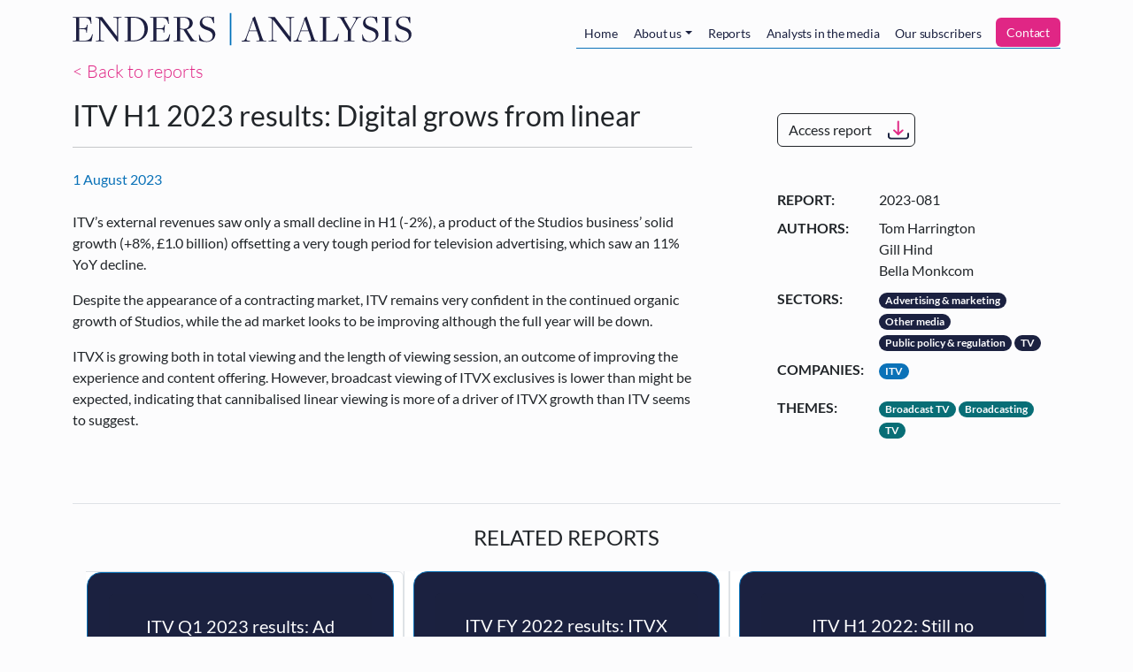

--- FILE ---
content_type: text/html; charset=UTF-8
request_url: https://www.endersanalysis.com/reports/itv-h1-2023-results-digital-grows-linear
body_size: 9290
content:
<!DOCTYPE html>
<html lang="en" dir="ltr">
  <head>
    <meta charset="utf-8" />
<script src="/sites/default/files/hotjar/hotjar.script.js?0"></script>
<meta name="description" content="ITV’s external revenues saw only a small decline in H1 (-2%), a product of the Studios business’ solid growth (+8%, £1.0 billion) offsetting a very tough period for television advertising, which saw an 11% YoY decline. Despite the appearance of a contracting market, ITV remains very confident in the continued organic growth of Studios, while the ad market looks to be improving although the full year will be down." />
<link rel="canonical" href="https://www.endersanalysis.com/reports/itv-h1-2023-results-digital-grows-linear" />
<meta name="Generator" content="Drupal 11 (https://www.drupal.org); Commerce 3" />
<meta name="MobileOptimized" content="width" />
<meta name="HandheldFriendly" content="true" />
<meta name="viewport" content="width=device-width, initial-scale=1, shrink-to-fit=no" />
<meta http-equiv="x-ua-compatible" content="ie=edge" />
<link rel="icon" href="/themes/custom/enders_theme/favicon.ico" type="image/vnd.microsoft.icon" />

    <title>ITV H1 2023 results: Digital grows from linear | Enders Analysis</title>
    <link rel="stylesheet" media="all" href="/sites/default/files/css/css_c-0hZj-WM9iJBCTS_FuwmVoI7Ya-Pw9_SV5CyfqtBMw.css?delta=0&amp;language=en&amp;theme=enders_theme&amp;include=[base64]" />
<link rel="stylesheet" media="all" href="/sites/default/files/css/css_YPken93GdY_oNTVbieEqd76oqgo7MecyarvyHosVJGs.css?delta=1&amp;language=en&amp;theme=enders_theme&amp;include=[base64]" />

    <script type="application/json" data-drupal-selector="drupal-settings-json">{"path":{"baseUrl":"\/","pathPrefix":"","currentPath":"node\/4541","currentPathIsAdmin":false,"isFront":false,"currentLanguage":"en"},"pluralDelimiter":"\u0003","suppressDeprecationErrors":true,"ajaxPageState":{"libraries":"[base64]","theme":"enders_theme","theme_token":null},"ajaxTrustedUrl":{"form_action_p_pvdeGsVG5zNF_XLGPTvYSKCf43t8qZYSwcfZl2uzM":true,"\/reports\/itv-h1-2023-results-digital-grows-linear?ajax_form=1":true},"gtag":{"tagId":"","consentMode":false,"otherIds":[],"events":[],"additionalConfigInfo":[]},"ajax":{"mailchimp-signup-subscribe-block-enders-analysis-alerts-service-form-wrapper-edit-submit":{"callback":"::ajaxSubmit","response_wrapper":"mailchimp-response-mailchimp_signup_subscribe_block_enders_analysis_alerts_service_form-wrapper","event":"mousedown","keypress":true,"prevent":"click","url":"\/reports\/itv-h1-2023-results-digital-grows-linear?ajax_form=1","httpMethod":"POST","dialogType":"ajax","submit":{"_triggering_element_name":"op","_triggering_element_value":"Sign up"}}},"blazy":{"loadInvisible":false,"offset":100,"saveViewportOffsetDelay":50,"validateDelay":25,"container":"","loader":true,"unblazy":false,"visibleClass":false},"blazyIo":{"disconnect":false,"rootMargin":"0px","threshold":[0,0.25,0.5,0.75,1]},"slick":{"accessibility":true,"adaptiveHeight":false,"autoplay":false,"pauseOnHover":true,"pauseOnDotsHover":false,"pauseOnFocus":true,"autoplaySpeed":3000,"arrows":true,"downArrow":false,"downArrowTarget":"","downArrowOffset":0,"centerMode":false,"centerPadding":"50px","dots":false,"dotsClass":"slick-dots","draggable":true,"fade":false,"focusOnSelect":false,"infinite":true,"initialSlide":0,"lazyLoad":"ondemand","mouseWheel":false,"randomize":false,"rtl":false,"rows":1,"slidesPerRow":1,"slide":"","slidesToShow":1,"slidesToScroll":1,"speed":500,"swipe":true,"swipeToSlide":false,"edgeFriction":0.35,"touchMove":true,"touchThreshold":5,"useCSS":true,"cssEase":"ease","cssEaseBezier":"","cssEaseOverride":"","useTransform":true,"easing":"linear","variableWidth":false,"vertical":false,"verticalSwiping":false,"waitForAnimate":true},"user":{"uid":0,"permissionsHash":"bd2ccb0c589da0a2940fb5b0064de0f7ee3722a942b87d54d26cbd5db0e0c661"}}</script>
<script src="/sites/default/files/js/js_6o2jGUxsjRGBNO2_BCLqpNMN_-4mVJOpa_JAp73SejM.js?scope=header&amp;delta=0&amp;language=en&amp;theme=enders_theme&amp;include=[base64]"></script>
<script src="/modules/contrib/jquery_deprecated_functions/js/jquery.deprecated.functions.js?v=1.x"></script>
<script src="/sites/default/files/js/js_aF54jAyqZnADPFGumd7CtawyoDR7ML-W5S75hsqpUEQ.js?scope=header&amp;delta=2&amp;language=en&amp;theme=enders_theme&amp;include=[base64]"></script>
<script src="/modules/contrib/google_tag/js/gtag.js?t3t58i"></script>

  </head>
  <body class="layout-no-sidebars page-node-4541 path-node node--type-report">
    <a href="#main-content" class="visually-hidden-focusable skip-link">
      Skip to main content
    </a>
    
      <div class="dialog-off-canvas-main-canvas" data-off-canvas-main-canvas>
    

<div id="page-wrapper">
  <div id="page">
    <header id="header" class="header" role="banner" aria-label="Site header">
                      <nav class="navbar navbar-light navbar-expand-md" id="navbar-main">
                    <div class="container">
                                <a href="/" title="Home" rel="home" class="navbar-brand py-0">
              <img src="/themes/custom/enders_theme/logo.svg" alt="Home" class="img-fluid d-inline-block align-top" />
            <span class="ms-2 d-none d-md-inline"></span>
    </a>
    

                          <button class="navbar-toggler navbar-toggler-right" type="button" data-bs-toggle="collapse" data-bs-target="#CollapsingNavbar" aria-controls="CollapsingNavbar" aria-expanded="false" aria-label="Toggle navigation"><span class="navbar-toggler-icon"></span></button>
              <div class="collapse navbar-collapse" id="CollapsingNavbar">
                  <nav role="navigation" aria-labelledby="block-mainnavigation-menu" id="block-mainnavigation" class="ms-auto block block-menu navigation menu--main">
            
  <h2 class="visually-hidden" id="block-mainnavigation-menu">Main navigation</h2>
  

        
  
  
            <ul id="block-mainnavigation" class="clearfix nav navbar-nav nav-tabs tabs mt-2">
                    <li class="nav-item">
                          <a href="/home" class="nav-link" data-drupal-link-system-path="node/1871">Home</a>
              </li>
                <li class="nav-item menu-item--expanded dropdown">
                          <a href="/about" class="nav-link dropdown-toggle" data-drupal-link-system-path="node/1872">About us</a>
            
  
            <ul class="dropdown-menu">
                    <li class="dropdown-item">
                          <a href="/about/team" data-drupal-link-system-path="node/1873">Meet the team</a>
              </li>
                <li class="dropdown-item">
                          <a href="/about/events" data-drupal-link-system-path="about/events">Our events</a>
              </li>
                <li class="dropdown-item">
                          <a href="/about/vacancies" data-drupal-link-system-path="about/vacancies">Work with us</a>
              </li>
      </ul>
  
              </li>
                <li class="nav-item">
                          <a href="/reports" class="nav-link" data-drupal-link-system-path="reports">Reports</a>
              </li>
                <li class="nav-item">
                          <a href="/analysts-in-the-media" class="nav-link" data-drupal-link-system-path="analysts-in-the-media">Analysts in the media</a>
              </li>
                <li class="nav-item">
                          <a href="/subscribers" class="nav-link" data-drupal-link-system-path="node/2979">Our subscribers</a>
              </li>
                <li class="nav-item">
                          <a href="/contact" id="enders-main-menu-subscribe" class="nav-link" data-drupal-link-system-path="node/2980">Contact</a>
              </li>
      </ul>
  


  </nav>


                              </div>
                                              </div>
                  </nav>
          </header>
          <div class="highlighted">
        <aside class="container section clearfix" role="complementary">
            <div data-drupal-messages-fallback class="hidden"></div>


        </aside>
      </div>
                <div id="main-wrapper" class="layout-main-wrapper clearfix">
              <div id="main" class="container">
          
          <div class="row row-offcanvas row-offcanvas-left clearfix">
            <main class="main-content col" id="content" role="main">
              <section class="section">
                <a id="main-content" tabindex="-1"></a>
                  <div class="mb-3">
  <a class="lead" href="/reports">< Back to reports</a>
</div>
<article class="row node node--type-report node--view-mode-full clearfix">
  
  <section class="col-lg-8 border-right pe-lg-5">
    <div class="border-bottom  ">
      <h1 class="h2"><span class="field field--name-title field--type-string field--label-hidden">ITV H1 2023 results: Digital grows from linear</span>
</h1>
      <hr>
      <div class="row align-items-center my-4">
        <div class="col-6 col-lg-12">
          <div class="font-italic accent">
            <span>1 August 2023</span>
          </div>
        </div>
        <div class="col-6 d-lg-none"><a href="/reports/access/4541" class="btn btn-download use-ajax btn-outline-dark" data-progress-type="fullscreen">Access report</a></div>
      </div>

      <div class="clearfix">
        
            <div class="clearfix text-formatted field field--name-body field--type-text-with-summary field--label-hidden field__item"><p>ITV’s external revenues saw only a small decline in H1 (-2%), a product of the Studios business’ solid growth (+8%, £1.0 billion) offsetting a very tough period for television advertising, which saw an 11% YoY decline.</p>
<p>Despite the appearance of a contracting market, ITV remains very confident in the continued organic growth of Studios, while the ad market looks to be improving although the full year will be down.</p>
<p>ITVX is growing both in total viewing and the length of viewing session, an outcome of improving the experience and content offering. However, broadcast viewing of ITVX exclusives is lower than might be expected, indicating that cannibalised linear viewing is more of a driver of ITVX growth than ITV seems to suggest.</p>
</div>
      
      </div>
    </div>
  </section>
  <aside class="pt-4 pt-lg-0 ps-lg-5 col-lg-4">
    <div class="d-none d-lg-block mb-5 mt-3">
      <a href="/reports/access/4541" class="btn btn-download use-ajax btn-outline-dark" data-progress-type="fullscreen">Access report</a>
    </div>

    <dl class="row">
      <dt class="col-4">Report:</dt>
      <dd class="col-8">2023-081</dd>
      
<dt class="field__label field--name-authors field--type-string col-4">Authors:</dt>
<dd class="field__items col-8">
      <div class="d-block field__item">Tom Harrington</div>
      <div class="d-block field__item">Gill Hind</div>
      <div class="d-block field__item">Bella Monkcom</div>
  </dd>

      
<dt class="field__label field--name-sectors field--type-entity-reference col-4">Sectors:</dt>
<dd class="field__items col-8">
      <div class="d-inline field__item"><a href="/reports?f%5B0%5D=sectors%3A490" class="badge badge-pill badge-blue">Advertising &amp; marketing</a></div>
      <div class="d-inline field__item"><a href="/reports?f%5B0%5D=sectors%3A492" class="badge badge-pill badge-blue">Other media</a></div>
      <div class="d-inline field__item"><a href="/reports?f%5B0%5D=sectors%3A491" class="badge badge-pill badge-blue">Public policy &amp; regulation</a></div>
      <div class="d-inline field__item"><a href="/reports?f%5B0%5D=sectors%3A481" class="badge badge-pill badge-blue">TV</a></div>
  </dd>

      
<dt class="field__label field--name-key-companies field--type-entity-reference col-4">Companies:</dt>
<dd class="field__items col-8">
      <div class="d-inline field__item"><a href="/reports?f%5B0%5D=companies%3A141" class="badge badge-pill badge-blue-light">ITV</a></div>
  </dd>

      
<dt class="field__label field--name-report-thematic-interests field--type-entity-reference col-4">Themes:</dt>
<dd class="field__items col-8">
      <div class="d-inline field__item"><span class="badge badge-pill badge badge-teal">Broadcast TV</span>
</div>
      <div class="d-inline field__item"><span class="badge badge-pill badge badge-teal">Broadcasting</span>
</div>
      <div class="d-inline field__item"><span class="badge badge-pill badge badge-teal">TV</span>
</div>
  </dd>

    </dl>
  </aside>

  <section class="col-12">
    <div class="mt-5 border-top">
                          <div class="text-center text-uppercase my-4">
          <h2 class="h4">Related reports</h2>
        </div>
                <div class="d-lg-none"><div class="views-element-container"><div class="view view-related-reports view-id-related_reports view-display-id-block_1 js-view-dom-id-f399947145f47be7f2f574cd35291d4dab8bbb6c304a05a95ebd590b638d16af">
  
    
      
      <div class="view-content">
      




<div class="views-view-responsive-grid views-view-responsive-grid--horizontal" style="--views-responsive-grid--column-count:4;--views-responsive-grid--cell-min-width:400px;--views-responsive-grid--layout-gap:10px;">
      <div class="views-view-responsive-grid__item">
      <div class="views-view-responsive-grid__item-inner"><div class="views-field views-field-rendered-entity"><span class="field-content"><article  class="node node--type-report node--view-mode-teaser clearfix">
  
  <div class="card card-report">
    <div class="card-header">
      <h3 class="h5"><a href="/reports/itv-q1-2023-results-ad-market-tough-itvx-grows"><span class="field field--name-title field--type-string field--label-hidden">ITV Q1 2023 results: Ad market tough as ITVX grows</span>
</a></h3>
      <small class="mb-3">11 May 2023</small>
    </div>
    <div class="card-body pb-0">
      
            <div class="clearfix text-formatted field field--name-body field--type-text-with-summary field--label-hidden field__item"><p>ITV's total advertising revenue (TAR) in Q1 was down 10% year-on-year, which was marginally better than expected; Q2 is forecast to be down 12%. However, digital advertising has seen strong growth and now makes up 21% of TAR</p>
<p>ITVX is growing as it continues to offer more exclusive content. However, it is too early to tell whether growth is being driven by newer audiences or if it is just viewing that would have taken place on linear anyway</p>
<p>The publication of the draft Media Bill gives <em>some </em>certainty around the direction that the government will pursue in its update of the legal and regulatory framework for broadcasting. However, there remain a number of blanks left for Ofcom to interpret</p>
</div>
      
    </div>
      <div class="card-footer">
        <a href="/reports/access/4411" class="btn btn-download use-ajax btn-white" data-progress-type="fullscreen">Access report</a>
      </div>
  </div>
</article>
</span></div></div>
    </div>
      <div class="views-view-responsive-grid__item">
      <div class="views-view-responsive-grid__item-inner"><div class="views-field views-field-rendered-entity"><span class="field-content"><article  class="node node--type-report node--view-mode-teaser clearfix">
  
  <div class="card card-report">
    <div class="card-header">
      <h3 class="h5"><a href="/reports/itv-fy-2022-results-itvx-underway-and-growing"><span class="field field--name-title field--type-string field--label-hidden">ITV FY 2022 results: ITVX underway and growing</span>
</a></h3>
      <small class="mb-3">7 March 2023</small>
    </div>
    <div class="card-body pb-0">
      
            <div class="clearfix text-formatted field field--name-body field--type-text-with-summary field--label-hidden field__item"><p>ITV’s external revenues increased 8% in 2022, driven by a big boost from Studios (+19%, £2.01 billion) with COVID overhang now appearing to be a thing of the past. Total advertising revenue (TAR) was down just 1% on last year’s record highs</p>
<p>ITVX had a successful launch, leveraging big audiences for the World Cup to drive awareness and use of the service. We will have to wait and see what effect ITV’s aggressive new content windowing strategy will have on linear viewing</p>
<p>Guidance is that Q1 2023 TAR will be down 11%, with April down between 10% and 15%. TV advertising should recover later in the year, but we are forecasting that the total market will be marginally down</p>
</div>
      
    </div>
      <div class="card-footer">
        <a href="/reports/access/4288" class="btn btn-download use-ajax btn-white" data-progress-type="fullscreen">Access report</a>
      </div>
  </div>
</article>
</span></div></div>
    </div>
      <div class="views-view-responsive-grid__item">
      <div class="views-view-responsive-grid__item-inner"><div class="views-field views-field-rendered-entity"><span class="field-content"><article  class="node node--type-report node--view-mode-teaser clearfix">
  
  <div class="card card-report">
    <div class="card-header">
      <h3 class="h5"><a href="/reports/itv-h1-2022-still-no-headwinds"><span class="field field--name-title field--type-string field--label-hidden">ITV H1 2022: Still no headwinds</span>
</a></h3>
      <small class="mb-3">4 August 2022</small>
    </div>
    <div class="card-body pb-0">
      
            <div class="clearfix text-formatted field field--name-body field--type-text-with-summary field--label-hidden field__item"><ul>
<li>ITV’s H1 external revenues were up 8% YoY (to £1,679 million) with Studios up 16% (to £927 million) and Media &amp; Entertainment up 4% (to £1,065 million)—ITV suggests that FY 2022 will beat 2019 for revenues. H2 will face some tough 2021 comparators but Q4 will reap the rewards of a winter FIFA World Cup</li>
<li>ITVX is to launch in Q4, with the narrative being that it will target commercially desirable lighter ITV viewers, while causing little cannibalisation of the more monetisable linear platform—enticing these viewers seems difficult, especially given that the ITVX interface will be unashamedly average</li>
<li>ITV remains “mindful” of macroeconomic and geopolitical uncertainty, but Carolyn McCall stated that the company has not seen anything that indicates an impact on advertising</li>
</ul>
</div>
      
    </div>
      <div class="card-footer">
        <a href="/reports/access/4073" class="btn btn-download use-ajax btn-white" data-progress-type="fullscreen">Access report</a>
      </div>
  </div>
</article>
</span></div></div>
    </div>
      <div class="views-view-responsive-grid__item">
      <div class="views-view-responsive-grid__item-inner"><div class="views-field views-field-rendered-entity"><span class="field-content"><article  class="node node--type-report node--view-mode-teaser clearfix">
  
  <div class="card card-report">
    <div class="card-header">
      <h3 class="h5"><a href="/reports/itv-fy-2021-results-here-comes-itvx"><span class="field field--name-title field--type-string field--label-hidden">ITV FY 2021 results: Here comes ITVX</span>
</a></h3>
      <small class="mb-3">9 March 2022</small>
    </div>
    <div class="card-body pb-0">
      
            <div class="clearfix text-formatted field field--name-body field--type-text-with-summary field--label-hidden field__item"><p>ITV is combining its three domestic digital services—ITV Hub, Hub+ and BritBox—into a single product, ITVX, which will have a free and paid tier and see the addition of FAST channels. It will launch in Q4</p>
<p>The Hub and BritBox UK have underwhelmed in their respective markets, hampered by the broadcaster favouring linear revenues and the competitiveness posed by the surfeit of free British content. ITV is looking to change this direction, with shifts in content windowing and some additional content spend</p>
<p>Total external revenues were up 24% YoY in 2021 (and up 4% on 2019) to £3,450 million, driven by the highest advertising revenue on record, however Studios has not yet returned to pre-COVID levels, with both revenues (£1,760 million) and margin (12%) still down on 2019 (£1,830 million and 15%, respectively)</p>
</div>
      
    </div>
      <div class="card-footer">
        <a href="/reports/access/3890" class="btn btn-download use-ajax btn-white" data-progress-type="fullscreen">Access report</a>
      </div>
  </div>
</article>
</span></div></div>
    </div>
  </div>

    </div>
  
          </div>
</div>
</div>
        <div class="d-none d-lg-block"><div class="views-element-container"><div class="view--blazy view view-related-reports view-id-related_reports view-display-id-block_3 js-view-dom-id-7d076c7e2c7cf9e36193b0c7304b76a2b9f8d18a1586f2d0a89f598a68fbac45">
  
    
      
      <div class="view-content">
      <div class="slick blazy slick--view slick--view--related-reports slick--view--related-reports--block-3 slick--view--related-reports-block-block-3 slick--skin--default slick--optionset--default" data-blazy=""><div id="slick-dd20fe38b9f" data-slick="{&quot;count&quot;:4,&quot;total&quot;:4,&quot;draggable&quot;:false,&quot;lazyLoad&quot;:&quot;blazy&quot;}" class="slick__slider">  <div class="slick__slide slide slide--0"><div class="item-list item-list--blazy item-list--blazy-grid"><ul class="blazy blazy--grid b-grid b-count-4 b-grid--lg-3 slide__content list-group" data-blazy="" id="slick-dd20fe38b9f-3"><li class="grid slide__grid grid--0 list-group-item"><div class="grid__content">  <div class="slick__slide slide slide--0"><div class="views-field views-field-rendered-entity"><span class="field-content"><article  class="node node--type-report node--view-mode-teaser clearfix">
  
  <div class="card card-report">
    <div class="card-header">
      <h3 class="h5"><a href="/reports/itv-q1-2023-results-ad-market-tough-itvx-grows"><span class="field field--name-title field--type-string field--label-hidden">ITV Q1 2023 results: Ad market tough as ITVX grows</span>
</a></h3>
      <small class="mb-3">11 May 2023</small>
    </div>
    <div class="card-body pb-0">
      
            <div class="clearfix text-formatted field field--name-body field--type-text-with-summary field--label-hidden field__item"><p>ITV's total advertising revenue (TAR) in Q1 was down 10% year-on-year, which was marginally better than expected; Q2 is forecast to be down 12%. However, digital advertising has seen strong growth and now makes up 21% of TAR</p>
<p>ITVX is growing as it continues to offer more exclusive content. However, it is too early to tell whether growth is being driven by newer audiences or if it is just viewing that would have taken place on linear anyway</p>
<p>The publication of the draft Media Bill gives <em>some </em>certainty around the direction that the government will pursue in its update of the legal and regulatory framework for broadcasting. However, there remain a number of blanks left for Ofcom to interpret</p>
</div>
      
    </div>
      <div class="card-footer">
        <a href="/reports/access/4411" class="btn btn-download use-ajax btn-white" data-progress-type="fullscreen">Access report</a>
      </div>
  </div>
</article>
</span></div></div>
</div>
</li><li class="grid slide__grid grid--1 list-group-item"><div class="grid__content">  <div class="slick__slide slide slide--1"><div class="views-field views-field-rendered-entity"><span class="field-content"><article  class="node node--type-report node--view-mode-teaser clearfix">
  
  <div class="card card-report">
    <div class="card-header">
      <h3 class="h5"><a href="/reports/itv-fy-2022-results-itvx-underway-and-growing"><span class="field field--name-title field--type-string field--label-hidden">ITV FY 2022 results: ITVX underway and growing</span>
</a></h3>
      <small class="mb-3">7 March 2023</small>
    </div>
    <div class="card-body pb-0">
      
            <div class="clearfix text-formatted field field--name-body field--type-text-with-summary field--label-hidden field__item"><p>ITV’s external revenues increased 8% in 2022, driven by a big boost from Studios (+19%, £2.01 billion) with COVID overhang now appearing to be a thing of the past. Total advertising revenue (TAR) was down just 1% on last year’s record highs</p>
<p>ITVX had a successful launch, leveraging big audiences for the World Cup to drive awareness and use of the service. We will have to wait and see what effect ITV’s aggressive new content windowing strategy will have on linear viewing</p>
<p>Guidance is that Q1 2023 TAR will be down 11%, with April down between 10% and 15%. TV advertising should recover later in the year, but we are forecasting that the total market will be marginally down</p>
</div>
      
    </div>
      <div class="card-footer">
        <a href="/reports/access/4288" class="btn btn-download use-ajax btn-white" data-progress-type="fullscreen">Access report</a>
      </div>
  </div>
</article>
</span></div></div>
</div>
</li><li class="grid slide__grid grid--2 list-group-item"><div class="grid__content">  <div class="slick__slide slide slide--2"><div class="views-field views-field-rendered-entity"><span class="field-content"><article  class="node node--type-report node--view-mode-teaser clearfix">
  
  <div class="card card-report">
    <div class="card-header">
      <h3 class="h5"><a href="/reports/itv-h1-2022-still-no-headwinds"><span class="field field--name-title field--type-string field--label-hidden">ITV H1 2022: Still no headwinds</span>
</a></h3>
      <small class="mb-3">4 August 2022</small>
    </div>
    <div class="card-body pb-0">
      
            <div class="clearfix text-formatted field field--name-body field--type-text-with-summary field--label-hidden field__item"><ul>
<li>ITV’s H1 external revenues were up 8% YoY (to £1,679 million) with Studios up 16% (to £927 million) and Media &amp; Entertainment up 4% (to £1,065 million)—ITV suggests that FY 2022 will beat 2019 for revenues. H2 will face some tough 2021 comparators but Q4 will reap the rewards of a winter FIFA World Cup</li>
<li>ITVX is to launch in Q4, with the narrative being that it will target commercially desirable lighter ITV viewers, while causing little cannibalisation of the more monetisable linear platform—enticing these viewers seems difficult, especially given that the ITVX interface will be unashamedly average</li>
<li>ITV remains “mindful” of macroeconomic and geopolitical uncertainty, but Carolyn McCall stated that the company has not seen anything that indicates an impact on advertising</li>
</ul>
</div>
      
    </div>
      <div class="card-footer">
        <a href="/reports/access/4073" class="btn btn-download use-ajax btn-white" data-progress-type="fullscreen">Access report</a>
      </div>
  </div>
</article>
</span></div></div>
</div>
</li></ul></div></div>
  <div class="slick__slide slide slide--1"><div class="item-list item-list--blazy item-list--blazy-grid"><ul class="blazy blazy--grid b-grid b-count-4 b-grid--lg-3 slide__content list-group" data-blazy="" id="slick-dd20fe38b9f-4"><li class="grid slide__grid grid--0 list-group-item"><div class="grid__content">  <div class="slick__slide slide slide--0"><div class="views-field views-field-rendered-entity"><span class="field-content"><article  class="node node--type-report node--view-mode-teaser clearfix">
  
  <div class="card card-report">
    <div class="card-header">
      <h3 class="h5"><a href="/reports/itv-fy-2021-results-here-comes-itvx"><span class="field field--name-title field--type-string field--label-hidden">ITV FY 2021 results: Here comes ITVX</span>
</a></h3>
      <small class="mb-3">9 March 2022</small>
    </div>
    <div class="card-body pb-0">
      
            <div class="clearfix text-formatted field field--name-body field--type-text-with-summary field--label-hidden field__item"><p>ITV is combining its three domestic digital services—ITV Hub, Hub+ and BritBox—into a single product, ITVX, which will have a free and paid tier and see the addition of FAST channels. It will launch in Q4</p>
<p>The Hub and BritBox UK have underwhelmed in their respective markets, hampered by the broadcaster favouring linear revenues and the competitiveness posed by the surfeit of free British content. ITV is looking to change this direction, with shifts in content windowing and some additional content spend</p>
<p>Total external revenues were up 24% YoY in 2021 (and up 4% on 2019) to £3,450 million, driven by the highest advertising revenue on record, however Studios has not yet returned to pre-COVID levels, with both revenues (£1,760 million) and margin (12%) still down on 2019 (£1,830 million and 15%, respectively)</p>
</div>
      
    </div>
      <div class="card-footer">
        <a href="/reports/access/3890" class="btn btn-download use-ajax btn-white" data-progress-type="fullscreen">Access report</a>
      </div>
  </div>
</article>
</span></div></div>
</div>
</li></ul></div></div>
</div>
          <nav role="navigation" class="slick__arrow">
        <button type="button" data-role="none" class="slick-prev" aria-label="Previous" tabindex="0">Previous</button><button type="button" data-role="none" class="slick-next" aria-label="Next" tabindex="0">Next</button>
      </nav>
    </div>

    </div>
  
          </div>
</div>
</div>
          </div>
  </section>
</article>


              </section>
            </main>
                                  </div>
        </div>
          </div>
        <footer class="site-footer">
              <div class="container">
          <hr>
          <div class="site-footer__top w-75 w-md-100 my-5 mx-auto text-center clearfix">
            <p>
              <strong>Enders Analysis’ free alerts</strong>
              <br class="d-md-none">
              (brief summaries of our research reports)
              <br>
              Enter your email address here to be alerted when we publish a new report.
            </p>
                            <div class="mailchimp-signup-subscribe-form block block-mailchimp-signup block-mailchimp-signup-subscribe-blockenders-analysis-alerts-service" data-drupal-selector="mailchimp-signup-subscribe-block-enders-analysis-alerts-service-form" id="block-mailchimpsubscriptionformendersanalysisalertsservice">
  
    
      <div class="content">
      <div id="mailchimp-signup-subscribe-block-enders-analysis-alerts-service-form-wrapper">
<form action="/reports/itv-h1-2023-results-digital-grows-linear" method="post" id="mailchimp-signup-subscribe-block-enders-analysis-alerts-service-form" accept-charset="UTF-8" class="row align-items-center">
  <div id="mailchimp-response-mailchimp_signup_subscribe_block_enders_analysis_alerts_service_form-wrapper"></div><div class="col-12 col-md-9 col-lg-10"><div id="mailchimp-newsletter-09aa8d0ecc-mergefields" class="mailchimp-newsletter-mergefields"><div class="row">


  <fieldset class="col-12 col-sm-6 col-md-3 js-form-item js-form-type-email form-type-email js-form-item-mergevars-email form-item-mergevars-email form-no-label form-group">
                <input autocomplete="email" data-drupal-selector="edit-mergevars-email" type="email" id="edit-mergevars-email" name="mergevars[EMAIL]" value="" size="25" maxlength="254" placeholder="Email Address" class="form-email required form-control" required="required" aria-required="true" />

                  </fieldset>



  <fieldset class="col-12 col-sm-6 col-md-3 js-form-item js-form-type-textfield form-type-textfield js-form-item-mergevars-mmerge2 form-item-mergevars-mmerge2 form-no-label form-group">
                <input data-drupal-selector="edit-mergevars-mmerge2" type="text" id="edit-mergevars-mmerge2" name="mergevars[MMERGE2]" value="" size="25" maxlength="128" placeholder="First Name" class="form-control" />

                  </fieldset>



  <fieldset class="col-12 col-sm-6 col-md-3 js-form-item js-form-type-textfield form-type-textfield js-form-item-mergevars-mmerge3 form-item-mergevars-mmerge3 form-no-label form-group">
                <input data-drupal-selector="edit-mergevars-mmerge3" type="text" id="edit-mergevars-mmerge3" name="mergevars[MMERGE3]" value="" size="25" maxlength="128" placeholder="Last Name" class="form-control" />

                  </fieldset>



  <fieldset class="col-12 col-sm-6 col-md-3 js-form-item js-form-type-textfield form-type-textfield js-form-item-mergevars-mmerge4 form-item-mergevars-mmerge4 form-no-label form-group">
                <input data-drupal-selector="edit-mergevars-mmerge4" type="text" id="edit-mergevars-mmerge4" name="mergevars[MMERGE4]" value="" size="25" maxlength="128" placeholder="Company" class="form-control" />

                  </fieldset>
</div></div></div><input autocomplete="off" data-drupal-selector="form-ggslejbhrxgn2jfsd305ssqkkc9kjbdp5ahd-q-zeu" type="hidden" name="form_build_id" value="form-ggslEjbhRXGN2jFSD305SsQkKC9KJbdP5AhD-Q_-zEU" class="form-control" />
<input data-drupal-selector="edit-mailchimp-signup-subscribe-block-enders-analysis-alerts-service-form" type="hidden" name="form_id" value="mailchimp_signup_subscribe_block_enders_analysis_alerts_service_form" class="form-control" />
<div class="col-12 col-md-3 col-lg-2 text-md-start text-lg-end form-actions js-form-wrapper form-group" data-drupal-selector="edit-actions" id="edit-actions"><button class="btn-block button js-form-submit form-submit btn btn-primary" data-drupal-selector="mailchimp-signup-subscribe-block-enders-analysis-alerts-service-form-wrapper-edit-submit" type="submit" id="mailchimp-signup-subscribe-block-enders-analysis-alerts-service-form-wrapper-edit-submit" name="op" value="Sign up">Sign up</button>
</div>

</form>
</div>
    </div>
  </div>


                      </div>
          <div class="row no-gutters align-items-center site-footer__middle clearfix">
                        <div class="col-12 mb-3 mb-md-0 col-md-3 text-center text-md-start">
              <img class="w-75 w-md-100" src="/themes/custom/enders_theme/logo.svg" />
            </div>

                        <div class="col-12 mb-2 mb-md-0 col-md-2 text-center text-md-end order-md-last">
                <a href="https://www.vimeo.com/endersanalysis" target="_blank"><img class="social-link social-link-vimeo" src="/themes/custom/enders_theme/assets/social-vimeo.svg" /></a>

                <a href="https://www.twitter.com/EndersAnalysis" target="_blank"><img class="social-link social-link-twitter" src="/themes/custom/enders_theme/assets/social-twitter.svg" /></a>

                <a href="https://www.linkedin.com/company/68186" target="_blank"><img class="social-link social-link-linkedin" src="/themes/custom/enders_theme/assets/social-linkedin.svg" /></a>

                          </div>

                        <div class="col-12 mb-2 mb-md-0 offset-xl-2 col-md-7 col-xl-5 text-center text-md-start">
                                <section class="row region region-footer-second">
    <nav role="navigation" aria-labelledby="block-footer-menu" id="block-footer" class="mx-auto navbar-expand-md mx-md-0 mx-md-auto block block-menu navigation menu--footer">
            
  <h2 class="visually-hidden" id="block-footer-menu">Footer</h2>
  

        
              <ul class="clearfix nav flex-row" data-component-id="bootstrap_barrio:menu_columns">
                    <li class="nav-item">
                <a href="https://mcusercontent.com/e582e02c78012221c8698a563/files/09577d1f-d89f-de5a-38df-dd65f38cbf1e/Privacy_Notice_Website.pdf" class="nav-link nav-link-https--mcusercontentcom-e582e02c78012221c8698a563-files-09577d1f-d89f-de5a-38df-dd65f38cbf1e-privacy-notice-websitepdf">Privacy Policy</a>
              </li>
                <li class="nav-item">
                <a href="/cookie-policy" class="nav-link nav-link--cookie-policy" data-drupal-link-system-path="node/2977">Cookie Policy</a>
              </li>
                <li class="nav-item">
                <a href="/terms-of-use" class="nav-link nav-link--terms-of-use" data-drupal-link-system-path="node/2978">Terms of Use</a>
              </li>
        </ul>
  



  </nav>

  </section>

                          </div>
          </div>
          <hr class="mt-0">
          <div class="row site-footer__bottom clearfix">
            <div class="col-12 col-md-6 text-center text-md-start">
              <strong>Contact Us</strong>
              <br><a href="mailto:info@endersanalysis.com">info@endersanalysis.com</a>
                          </div>
            <div class="col-12 col-md-6 text-center text-md-end">
              © 2025 Enders Analysis Ltd
              <br>VAT: 693 9750 74
              <br>Company Registration Number: SC170417
              <br>Whitehall House, 33 Yeaman Shore
              <br>Dundee, DD1 4BJ
                          </div>
          </div>
        </div>
          </footer>
  </div>
</div>

  </div>

    
    <script src="/sites/default/files/js/js_mJQCDjP3x0irKfkKFkOy1-3UXRp0g94N82TMZ8iBGRc.js?scope=footer&amp;delta=0&amp;language=en&amp;theme=enders_theme&amp;include=[base64]"></script>

  </body>
</html>


--- FILE ---
content_type: image/svg+xml
request_url: https://www.endersanalysis.com/themes/custom/enders_theme/logo.svg
body_size: 1891
content:
<svg id="Layer_1" data-name="Layer 1" xmlns="http://www.w3.org/2000/svg" viewBox="0 0 562.01 73.43">
  <defs>
    <style>.cls-1{fill:#1d1f42;}.cls-2{fill:#1d1f41;}.cls-3{fill:#0070ba;}</style>
  </defs>
  <title>Finalised logo</title>
  <path class="cls-1"
        d="M352.62,16.46l.2,1,2.21.2c2.71.33,3.87.8,4.16,2.44V49.32l-25-32.92h-11l.19,1,1.83.27a6.29,6.29,0,0,1,4.35,2.6V54.16c-.51,1.29-1.71,1.7-3.44,1.9l-2.28.19-.2,1h14.16l-.2-1-2.22-.19c-2.49-.26-3.67-.75-4.07-2.13V21l27.88,36.53H361V19.32c.54-1.11,1.67-1.5,3.35-1.68l2.22-.2.19-1Z"/>
  <path class="cls-2"
        d="M288.8,49c-2,5.8-2,6.65,2.48,7.11l2.09.19.2,1h-14l.19-1,1.63-.19c3.33-.46,3.85-1.18,7.57-11.29l8.68-24.26-.53-1.9a8.21,8.21,0,0,0,3.66-3h.72L313.59,51.3c1.31,3.78,1.83,4.56,4.24,4.76l2.48.19.2,1H303.68l.19-1,2.68-.19c2.22-.13,2.93-1.18,2-4.18l-3.79-11.54H291.87Zm9.79-27.21h-.2S292.33,39,292.26,39h12Z"/>
  <path class="cls-2"
        d="M374.3,49c-2,5.8-2,6.65,2.48,7.11l2.09.19.19,1h-14l.2-1,1.63-.19c3.33-.46,3.85-1.18,7.57-11.29l8.67-24.26-.52-1.9a8.24,8.24,0,0,0,3.65-3H387L399.09,51.3c1.3,3.78,1.83,4.56,4.24,4.76l2.48.19.19,1H389.17l.2-1,2.67-.19c2.22-.13,2.94-1.18,2-4.18l-3.78-11.54H377.37Zm9.79-27.21h-.2S377.82,39,377.76,39h12Z"/>
  <path class="cls-2"
        d="M408.55,56.25l2.93-.26c1.89-.19,2.48-.52,2.48-1V18.48c0-.45-.26-.58-2.94-.84l-2.41-.2-.2-1H426l-.19,1-4.11.26c-1.89.2-2.55.59-2.55,1V55.86l5.81.2c9.52,0,11.15-3.26,13.31-8.55l.84-3h1.18L438,57.23H408.35Z"/>
  <path class="cls-2"
        d="M448.77,56.25l3.72-.26c1.89-.19,2.61-.52,2.61-1V39.29L444.66,21.48c-1.5-2.67-2.41-3.65-4.76-3.84l-2.22-.2-.19-1h16.69l-.19,1-2.48.13c-2.74.13-2.8,1.17-1,4.31l8.81,15.39h.19l7.05-12.79c2.8-5.21,2.67-6.39-1.24-6.91l-2.09-.13-.19-1h14l-.19,1-1.83.13c-2.74.33-3.78,1-6.85,6.65l-8,14.22V55.21c0,.46.39.59,3.13.85l3.19.19.2,1H448.57Z"/>
  <path class="cls-2"
        d="M479.43,56.06l-.72-9.92h1l1.77,5c2.15,4,5.74,5.87,10.17,5.87,5.94,0,9.72-3.91,9.72-9,0-5.35-3.65-7.83-10.18-10-6.06-2.09-11-4.89-11-11.28,0-5.94,4.7-11.09,12.59-11.09a24.71,24.71,0,0,1,7.89,1.24l2.87-.79.4,10.77h-1l-3.53-8a12.59,12.59,0,0,0-6.91-2.09c-5.09,0-8.29,3.33-8.29,7.5,0,5,4.11,7.05,9.66,9.07,6.72,2.35,11.94,5.28,11.94,12.33,0,6.59-5.94,12.52-14.48,12.52A37.88,37.88,0,0,1,479.43,56.06Z"/>
  <path class="cls-2"
        d="M511.06,56.25l3.2-.26c1.89-.19,2.54-.52,2.54-1V18.48c0-.45-.32-.58-3-.84l-2.67-.2-.2-1h17l-.19,1-3.13.26c-2,.2-2.61.52-2.61,1V55.21c0,.46.39.59,3.06.85l2.61.19.2,1h-17Z"/>
  <path class="cls-2"
        d="M534,56.06l-.71-9.92h1l1.76,5c2.15,4,5.74,5.87,10.18,5.87,5.93,0,9.72-3.91,9.72-9,0-5.35-3.66-7.83-10.18-10-6.07-2.09-11-4.89-11-11.28,0-5.94,4.69-11.09,12.59-11.09a24.76,24.76,0,0,1,7.89,1.24l2.87-.79.39,10.77h-1l-3.52-8a12.62,12.62,0,0,0-6.91-2.09c-5.09,0-8.29,3.33-8.29,7.5,0,5,4.11,7.05,9.66,9.07,6.71,2.35,11.93,5.28,11.93,12.33,0,6.59-5.93,12.52-14.48,12.52A37.93,37.93,0,0,1,534,56.06Z"/>
  <rect class="cls-3" x="259.98" y="9.98" width="2.53" height="53.74"/>
  <path class="cls-2"
        d="M.2,56.25,3,56c1.89-.19,2.68-.52,2.68-1V18.48c0-.45-.33-.58-3-.84l-2.41-.2-.19-1H30.46l.85,11.61h-1l-.65-2.67c-1.9-5.42-3.53-7.83-12.2-7.83H10.83V35.51l4.5-.07c5.87-.13,7-.71,8-4L24,29.51l.91.06L23.61,42.75l-.91-.07-.13-1.82c-.26-3.59-1.24-4-7.57-4.18l-4.17-.06V55.86l7.11.2c9.72-.07,11.74-3.53,13.7-8.35l.78-2.55,1.11.07-2.22,12H0Z"/>
  <path class="cls-2"
        d="M85.67,56.25l2.8-.26c1.89-.19,2.61-.52,2.61-1V18.48c0-.45-.33-.58-3.07-.84l-2.28-.2-.19-1,15.52-.19c15.07-.14,23.42,8,23.42,19.7,0,11.93-8.74,21.26-24.72,21.26H85.47Zm33.26-18.78c0-11.16-6-19.9-18.91-19.9H96.23V55.62h5.09C113,55.36,118.93,47.25,118.93,37.47Z"/>
  <path class="cls-2"
        d="M128.07,56.25l2.81-.26c1.89-.19,2.67-.52,2.67-1V18.48c0-.45-.32-.58-3-.84l-2.41-.2-.2-1h30.4l.85,11.61h-1l-.66-2.67C155.6,20,154,17.57,145.3,17.57h-6.59V35.51l4.5-.07c5.87-.13,7-.71,8-4l.65-1.89.92.06-1.31,13.18-.91-.07-.13-1.82c-.26-3.59-1.24-4-7.57-4.18l-4.17-.06V55.86l7.11.2c9.72-.07,11.74-3.53,13.7-8.35l.78-2.55,1.11.07-2.22,12H127.88Z"/>
  <path class="cls-2"
        d="M166.78,56.25l3.45-.26c1.18-.13,2.61-.52,2.61-1V18.48c0-.45-.32-.58-3.06-.84l-2.94-.2-.19-1h16.76c10.05,0,15.26,3.85,15.26,10.31,0,5.28-4.24,9.26-10.11,10.7L198,51.88c2.28,3.26,3.26,4,5.74,4.18l1.5.19.26,1H195.28l-1.11-2L183.35,37.73a30.11,30.11,0,0,1-5.35-.92v18.4c0,.46,1.63.65,3,.85l3,.19.19,1H166.58ZM193.19,27c0-6-3.91-9.72-11.61-9.39l-3.58.13v17.8a22.56,22.56,0,0,0,5.93.92C189.54,36.29,193.19,32.9,193.19,27Z"/>
  <path class="cls-2"
        d="M209.59,56.06l-.72-9.92h1l1.76,5c2.15,4,5.74,5.87,10.18,5.87,5.93,0,9.72-3.91,9.72-9,0-5.35-3.66-7.83-10.18-10-6.07-2.09-11-4.89-11-11.28,0-5.94,4.69-11.09,12.58-11.09a24.78,24.78,0,0,1,7.9,1.24l2.87-.79.39,10.77h-1l-3.52-8a12.63,12.63,0,0,0-6.92-2.09c-5.08,0-8.28,3.33-8.28,7.5,0,5,4.11,7.05,9.65,9.07C230.79,35.64,236,38.57,236,45.62c0,6.59-5.93,12.52-14.48,12.52A37.93,37.93,0,0,1,209.59,56.06Z"/>
  <path class="cls-1"
        d="M67.12,16.46l.2,1,2.22.2c2.7.33,3.86.8,4.15,2.44V49.32l-25-32.92h-11l.19,1,1.83.27a6.29,6.29,0,0,1,4.35,2.6V54.16c-.51,1.29-1.71,1.7-3.44,1.9l-2.28.19-.2,1H52.38l-.2-1L50,56.06c-2.5-.26-3.68-.75-4.08-2.13V21L73.78,57.56h1.67V19.32c.54-1.11,1.67-1.5,3.35-1.68l2.22-.2.19-1Z"/>
</svg>


--- FILE ---
content_type: image/svg+xml
request_url: https://www.endersanalysis.com/themes/custom/enders_theme/assets/social-vimeo.svg
body_size: 624
content:
<svg id="Layer_1" data-name="Layer 1" xmlns="http://www.w3.org/2000/svg" viewBox="0 0 31.18 31.18"><defs><style>.cls-1{fill:#1273b9;}.cls-2{fill:#fff;}</style></defs><title>icons</title><g id="Group_196" data-name="Group 196"><path id="Path_17" data-name="Path 17" class="cls-1" d="M15.59,27.23h0A11.72,11.72,0,0,1,3.87,15.51h0A11.72,11.72,0,0,1,15.59,3.79h0A11.72,11.72,0,0,1,27.31,15.51h0A11.72,11.72,0,0,1,15.59,27.23Z"/><g id="Group_10" data-name="Group 10"><path id="Path_308" data-name="Path 308" class="cls-2" d="M9.45,12.42c.31-.33.62-.65.94-.95a10.93,10.93,0,0,1,1.26-1A3.64,3.64,0,0,1,13,9.86a1.07,1.07,0,0,1,1,.3,2.76,2.76,0,0,1,.58,1.16c.13.51.24,1,.32,1.53.12.75.21,1.24.27,1.48.24.93.42,1.57.55,1.92s.36.68.53.68.42-.21.75-.63a14.2,14.2,0,0,0,1.06-1.7,2.34,2.34,0,0,0,.28-1,1.2,1.2,0,0,0-.21-.78.81.81,0,0,0-.62-.32,1.73,1.73,0,0,0-1,.31,3.5,3.5,0,0,1,.87-1.8,3.63,3.63,0,0,1,1.52-1,2.94,2.94,0,0,1,1.66-.18,1.75,1.75,0,0,1,1.21.8A2.62,2.62,0,0,1,22,12.47,9.3,9.3,0,0,1,21,15.4a15.57,15.57,0,0,1-1.75,2.5,19.2,19.2,0,0,1-1.84,1.88,12.51,12.51,0,0,1-1.35,1,1.46,1.46,0,0,1-1.16.24,2,2,0,0,1-1-.53,3.16,3.16,0,0,1-.61-.85,10.89,10.89,0,0,1-.49-1.39c-.11-.31-.33-1-.66-2.11-.28-.92-.5-1.59-.64-2a4.7,4.7,0,0,0-.43-1.07.47.47,0,0,0-.53-.09,2.63,2.63,0,0,0-.63.31l-.3.2-.52-.69Z"/></g></g></svg>

--- FILE ---
content_type: image/svg+xml
request_url: https://www.endersanalysis.com/themes/custom/enders_theme/assets/download.svg
body_size: 531
content:
<svg id="Layer_1" data-name="Layer 1" xmlns="http://www.w3.org/2000/svg" viewBox="0 0 31.18 31.18"><defs><style>.cls-1{fill:#1a2240;}.cls-2{fill:#e02a86;}</style></defs><title>icons</title><path class="cls-1" d="M15.57,24.75H8.42a3.21,3.21,0,0,1-2.68-1.29,2.69,2.69,0,0,1-.6-1.64c0-.89,0-1.78,0-2.68a.89.89,0,0,1,1.76-.08,1.62,1.62,0,0,1,0,.31c0,.75,0,1.49,0,2.24a1.48,1.48,0,0,0,1.55,1.47H22.71a1.46,1.46,0,0,0,1.57-1.49V19.21a.85.85,0,0,1,.38-.75A.9.9,0,0,1,26,19c0,.11,0,.22,0,.33v2.15a3,3,0,0,1-.54,1.83,3.28,3.28,0,0,1-2.25,1.38,3.82,3.82,0,0,1-.59,0Z"/><path class="cls-2" d="M14.58,17.77a.41.41,0,0,0,0-.19q0-5.08,0-10.18a.86.86,0,0,1,.72-.88.88.88,0,0,1,1,.79v10.5a.54.54,0,0,0,.18-.14l2.37-2.26a.94.94,0,0,1,.93-.26.82.82,0,0,1,.41,1.35c-.17.18-.36.35-.54.52-1.17,1.12-2.35,2.23-3.51,3.37a1,1,0,0,1-1.45,0c-.81-.82-1.66-1.59-2.48-2.39-.51-.48-1-1-1.52-1.45a.79.79,0,0,1,.15-1.3.91.91,0,0,1,1,0l.23.19,2.32,2.2S14.52,17.76,14.58,17.77Z"/></svg>

--- FILE ---
content_type: image/svg+xml
request_url: https://www.endersanalysis.com/themes/custom/enders_theme/assets/social-linkedin.svg
body_size: 597
content:
<svg id="Layer_1" data-name="Layer 1" xmlns="http://www.w3.org/2000/svg" viewBox="0 0 31.18 31.18"><defs><style>.cls-1{fill:#010101;}.cls-2{fill:#1273b9;}.cls-3{fill:#fff;}</style></defs><title>icons</title><g id="LinkedIn_icon" data-name="LinkedIn icon"><g id="Group_39" data-name="Group 39"><path id="Path_40" data-name="Path 40" class="cls-1" d="M21.1,8.91a1,1,0,0,1,.68.28.88.88,0,0,1,.29.66V21a.87.87,0,0,1-.29.65.94.94,0,0,1-.67.27h-11a.94.94,0,0,1-.67-.27A.83.83,0,0,1,9.12,21V9.85a.84.84,0,0,1,.28-.66,1,1,0,0,1,.68-.28Zm-8.24,3.94a1,1,0,0,0,0-1.46,1.07,1.07,0,0,0-.78-.29,1.12,1.12,0,0,0-.8.29,1,1,0,0,0-.3.73,1,1,0,0,0,.29.73,1.07,1.07,0,0,0,.78.29h0a1.1,1.1,0,0,0,.81-.29ZM13,14H11.1v5.88h2Zm7,2.5a2.84,2.84,0,0,0-.64-2,2.31,2.31,0,0,0-2.78-.31,2.22,2.22,0,0,0-.58.64V14H14.13c0,.23,0,1.27,0,3.14v2.74h1.95V16.54a1.32,1.32,0,0,1,.06-.48,1.16,1.16,0,0,1,.36-.49,1,1,0,0,1,.65-.23.88.88,0,0,1,.76.38,1.75,1.75,0,0,1,.22,1v3.16h1.95Z"/></g><path id="Path_182" data-name="Path 182" class="cls-2" d="M15.59,27.15h0A11.72,11.72,0,0,1,3.87,15.43h0A11.73,11.73,0,0,1,15.59,3.7h0A11.73,11.73,0,0,1,27.31,15.43h0A11.72,11.72,0,0,1,15.59,27.15Z"/><g id="Group_151" data-name="Group 151"><path id="Path_259" data-name="Path 259" class="cls-3" d="M21.1,8.91a1,1,0,0,1,.68.28.88.88,0,0,1,.29.66V21a.87.87,0,0,1-.29.65.94.94,0,0,1-.67.27h-11a.94.94,0,0,1-.67-.27A.83.83,0,0,1,9.12,21V9.85a.84.84,0,0,1,.28-.66,1,1,0,0,1,.68-.28Zm-8.24,3.94a1,1,0,0,0,0-1.46,1.07,1.07,0,0,0-.78-.29,1.12,1.12,0,0,0-.8.29,1,1,0,0,0-.3.73,1,1,0,0,0,.29.73,1.07,1.07,0,0,0,.78.29h0a1.1,1.1,0,0,0,.81-.29ZM13,14H11.1v5.88h2Zm7,2.5a2.84,2.84,0,0,0-.64-2,2.31,2.31,0,0,0-2.78-.31,2.22,2.22,0,0,0-.58.64V14H14.13c0,.23,0,1.27,0,3.14v2.74h1.95V16.54a1.32,1.32,0,0,1,.06-.48,1.16,1.16,0,0,1,.36-.49,1,1,0,0,1,.65-.23.88.88,0,0,1,.76.38,1.75,1.75,0,0,1,.22,1v3.16h1.95Z"/></g></g></svg>

--- FILE ---
content_type: image/svg+xml
request_url: https://www.endersanalysis.com/themes/custom/enders_theme/assets/social-twitter.svg
body_size: 605
content:
<svg id="Layer_1" data-name="Layer 1" xmlns="http://www.w3.org/2000/svg" viewBox="0 0 31.18 31.18"><defs><style>.cls-1{fill:#1273b9;}.cls-2{fill:#fff;}</style></defs><title>icons</title><g id="twitter_icon" data-name="twitter icon"><path id="Path_145" data-name="Path 145" class="cls-1" d="M15.59,27.15h0A11.72,11.72,0,0,1,3.87,15.43h0A11.73,11.73,0,0,1,15.59,3.7h0A11.73,11.73,0,0,1,27.31,15.43h0A11.72,11.72,0,0,1,15.59,27.15Z"/><g id="Group_195" data-name="Group 195"><path id="Path_303" data-name="Path 303" class="cls-2" d="M20.77,12.68V13a7.61,7.61,0,0,1-.49,2.67,8,8,0,0,1-1.46,2.45,7.19,7.19,0,0,1-2.38,1.78,7.83,7.83,0,0,1-3.26.69A7.67,7.67,0,0,1,11,20.3a7.29,7.29,0,0,1-1.93-.87c.21,0,.42,0,.64,0a5.35,5.35,0,0,0,1.77-.3A5.93,5.93,0,0,0,13,18.33a2.73,2.73,0,0,1-1.55-.55,2.64,2.64,0,0,1-.94-1.31,2.81,2.81,0,0,0,.5,0,2.67,2.67,0,0,0,.69-.09A2.69,2.69,0,0,1,9.88,15a2.81,2.81,0,0,1-.29-1.18v0a2.6,2.6,0,0,0,1.22.34,2.86,2.86,0,0,1-.87-1,2.69,2.69,0,0,1-.32-1.27A2.61,2.61,0,0,1,10,10.53a7.63,7.63,0,0,0,5.51,2.79,3.08,3.08,0,0,1-.06-.61,2.63,2.63,0,0,1,.35-1.34,2.68,2.68,0,0,1,1-1A2.59,2.59,0,0,1,18.09,10a2.66,2.66,0,0,1,1.95.85,5.49,5.49,0,0,0,1.7-.65,2.51,2.51,0,0,1-.46.85,2.56,2.56,0,0,1-.72.63,5.18,5.18,0,0,0,1.55-.43A5.58,5.58,0,0,1,20.77,12.68Z"/></g></g></svg>